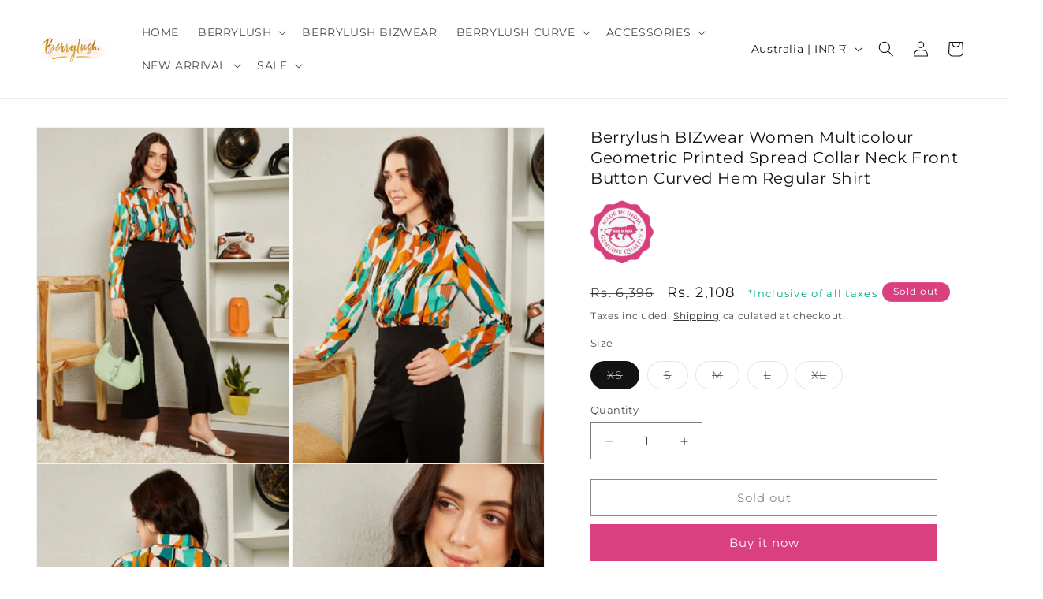

--- FILE ---
content_type: text/html; charset=utf-8
request_url: https://t.makehook.ws/jsv1/org-details/56b8f2c8-0b67-4ba7-a6dd-0190bc6ed7c5?u=https://www.berrylush.com/en-au/products/biz-sh5550mu-berrylush-bizwear-women-multicolour-geometric-printed-spread-collar-neck-front-button-curved-hem-regular-shirt&_=Thu%20Jan%2022%202026%2003:21:01%20GMT+0000%20(Coordinated%20Universal%20Time)&_=Thu%20Jan%2022%202026%2003:21:01%20GMT+0000%20(Coordinated%20Universal%20Time)
body_size: 2508
content:
{"ekey": "bfad4c566165cdcbb39f8e6d825b7cc9", "org": {"active_billables": [], "ads_data": null, "all_links_forever_redirect": false, "country_code": "", "created_at": "2024-06-10 06:50:09.096475+00:00", "currency": "", "domain": "berrylush.myshopify.com", "extra_data": {"shopify_provided_scopes": ["read_all_orders", "write_orders", "write_customers", "write_script_tags", "read_product_listings", "read_collection_listings", "write_checkouts", "read_products", "read_inventory", "write_price_rules", "write_pixels", "read_customer_events", "read_orders", "read_customers", "read_script_tags", "read_checkouts", "read_price_rules", "read_pixels"]}, "features_enabled": "enable_xlr8_proxy,adster_cookie_sync,first_session_date,hybrid_cookie_sync,sync_shopify_data,high-intent-users,sync_historical_data,forever_link,disable_update_cart_mapping", "id": 405, "is_active": true, "is_sla_accepted": false, "logo": "", "modified_at": "2026-01-15 13:50:48.297864+00:00", "name": "Berrylush", "onboarding_data": {"currentStep": 0, "currentSubStep": 0, "isCompleted": true, "steps": [{"data": {"email": "", "name": "", "phone": ""}, "id": "contactInfo", "isCompleted": false}, {"id": "businessDetails", "isCompleted": false, "subSteps": [{"data": {"selectedTrafficCategory": ""}, "id": "trafficInfo", "isCompleted": false}, {"data": {"category": "", "categoryId": "", "subcategory": []}, "id": "categoryInfo", "isCompleted": false}, {"data": {"noCRM": false, "otherCRM": false, "selectedCRM": null}, "id": "crmInfo", "isCompleted": false}]}, {"data": {"accentColor": "#fff988", "primaryColor": "#FFFFFF", "secondaryColor": "#212121"}, "id": "brandTheme", "isCompleted": false}]}, "platform": "shopify", "referer": ["superacquire"], "scripts": null, "shop_name": null, "sla_active_version": "v3.0", "templates_data": null, "token": "56b8f2c8-0b67-4ba7-a6dd-0190bc6ed7c5", "wid": null}, "pop_coins_active": false, "client_config": {"os": "mac os x", "browser": "claudebot", "xink": "https://www.berrylush.com/en-au/products/biz-sh5550mu-berrylush-bizwear-women-multicolour-geometric-printed-spread-collar-neck-front-button-curved-hem-regular-shirt?via=foreverlinks&utm_link_id=global", "platform": "web", "do_redirect": false, "user_agent": "Mozilla/5.0 (Macintosh; Intel Mac OS X 10_15_7) AppleWebKit/537.36 (KHTML, like Gecko) Chrome/131.0.0.0 Safari/537.36; ClaudeBot/1.0; +claudebot@anthropic.com)", "is_bot": false}, "suppressed_prefill_orgs": ["eed61dfd-065f-4f73-a368-902825e950d7", "a94c4235-5701-44b4-8d58-411c16f9f1b3", "1031ed84-1bc0-43a1-b0e0-ea66f5bf0a97"], "code": 2001, "message": "OK"}

--- FILE ---
content_type: text/javascript
request_url: https://svc.nitrocommerce.ai/v1/services/shopify/xshopify.js?_t=56b8f2c8-0b67-4ba7-a6dd-0190bc6ed7c5&shop=berrylush.myshopify.com
body_size: 347
content:
 (function(n,i,t,r,o) { var a,m;n['NitroObject']=o;n[o]=n[o]||function(){(n[o].q=n[o].q||[]).push(arguments)},n[o].l=1*new Date();n[o].h=r;a=i.createElement(t),a.setAttribute('data-cfasync', 'false'),m=i.getElementsByTagName(t)[0];a.id='ntro-scrpt';a.async=1;a.src=r;m.parentNode.insertBefore(a,m)})(window,document,'script', 'https://x.nitrocommerce.ai/nitro.js?_=2eb214e4d4e1fb520fe225d8819d0900fe2203cb','nitro');nitro('configure', '56b8f2c8-0b67-4ba7-a6dd-0190bc6ed7c5', 'shopify', 'https://t.makehook.ws');